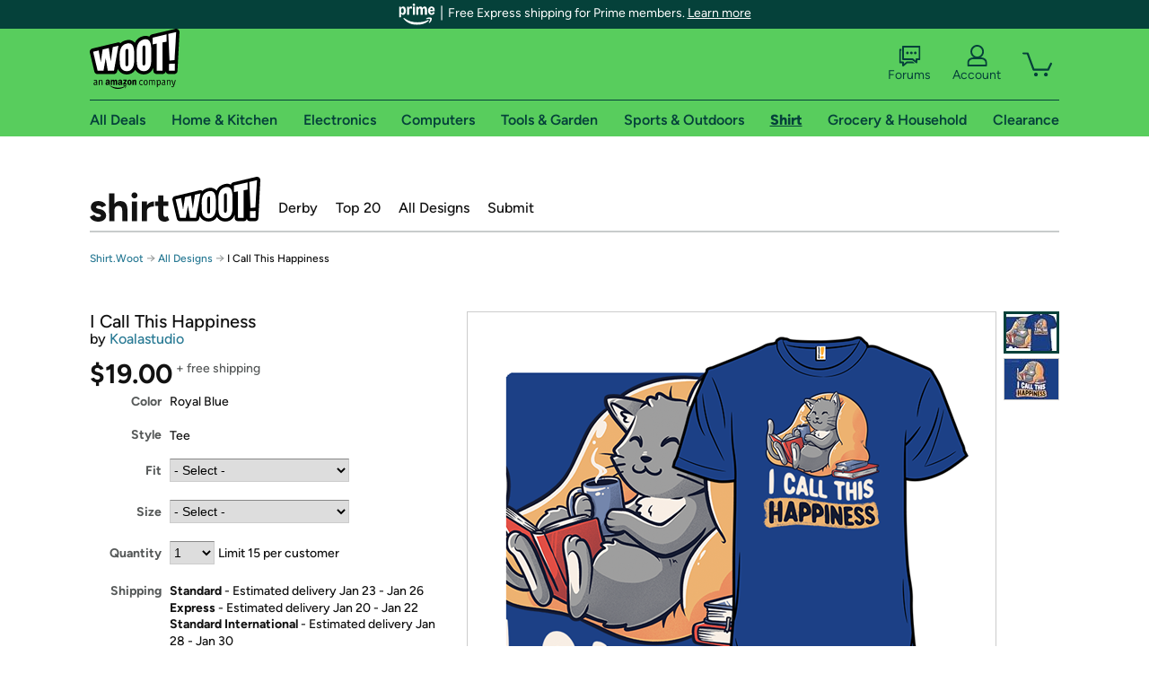

--- FILE ---
content_type: text/xml
request_url: https://sts.us-east-1.amazonaws.com/
body_size: 2042
content:
<AssumeRoleWithWebIdentityResponse xmlns="https://sts.amazonaws.com/doc/2011-06-15/">
  <AssumeRoleWithWebIdentityResult>
    <Audience>us-east-1:9d0ab28f-ed32-4a67-84b0-1a981cafd7fb</Audience>
    <AssumedRoleUser>
      <AssumedRoleId>AROAXUWV4ANCRI2ZNWFVN:cwr</AssumedRoleId>
      <Arn>arn:aws:sts::525508281157:assumed-role/RUM-Monitor-us-east-1-525508281157-0063818041461-Unauth/cwr</Arn>
    </AssumedRoleUser>
    <Provider>cognito-identity.amazonaws.com</Provider>
    <Credentials>
      <AccessKeyId>ASIAXUWV4ANCTEIFY2NG</AccessKeyId>
      <SecretAccessKey>cLXjrXhbw2PSA4McHRhKh7hs3DCucrylVSOgnskK</SecretAccessKey>
      <SessionToken>IQoJb3JpZ2luX2VjEFMaCXVzLWVhc3QtMSJHMEUCIACmMEnRCfrjqPsZKfq9nyTqBGBqL4X9pdDHaavLSIcjAiEAgwVT80iTDGhueCyqnDOSAyzlXtKsen3AwdJ5a34D2LwqhgMIGxAAGgw1MjU1MDgyODExNTciDM7/hK4BmHk3dRnVDSrjAhC3FNrUNxbJgrFlq29oRmbL/9e0G4/8HY5mEKrmC/b2se4K2ShxIJZlAWKWAIHeFrFIHDDUMb442neIyKvZ1jl+ii0lusTiD+ZZrrO0Eo9/6o6SxItTVvuv6OqFZp2cVz85VHd/KTNXeAvBp26IrnaBVqQamM+7v1N1nX0Oyr5kITK+9x3/QcKFpaDPc5l3bxXUAUyr2wKZV4tuF4gpQfpx86CcqoUJd3y2/9Rhc+afsepY08/E7bVVLk8d3ubz6I+B02gNu/x5vmQk2GnjJfNedK+adQOAdQa8uk/AGd6pSkvDtVKqnjlWvbHKYixVCdTiQgvumZXH+mNvSCuXWWS7cBY0i65qd0afmyOM/3fr6xJLpbXhaKEw4qCWsiq4IrRQXzaU8sTrIdhfCqTxNIaYPzztRU9q9le4jQg2EDiwGYFH4T94P0KH4KgZW8CXmMUVVWHdYEimdXlmiwiboeaSawQwv9ydywY6hQJBgc7LcJclJc8mC4KOZNQrU+lVoEWVTBdj85hYS2LOb/xdxfcmjK448mWfuXc4jyYqkmbtklrJdjzOWPYOKwajToAVlEXgnlYZXxDNTi7evb5NqvZ4dB1hVa92qiFuuurdweukvmAa6kI9xyQwYHPBbOMHZH/zFEHpq/L/cnfBw1JY4vKc0Tvr2rAL6Bi4xUdYZb+pABlZcftrja9DRKCyoDIQZteatOayyPTLlGQ/mYfol71xuGUQlD00qegtqEfUzknqg+1tuVXhCYE4XcPgbcnN6q4QxatrShk4VGp3NtwZBEwLXHEBbH4KEcAwa4dP1xeRmIJfEl5YIvJ2vpgIuXvey5g=</SessionToken>
      <Expiration>2026-01-14T11:21:51Z</Expiration>
    </Credentials>
    <SubjectFromWebIdentityToken>us-east-1:7a5abc03-456c-c02c-14c1-f4a6b77eb3a7</SubjectFromWebIdentityToken>
  </AssumeRoleWithWebIdentityResult>
  <ResponseMetadata>
    <RequestId>17646697-caf7-469b-9a6d-4d0fdc2dc013</RequestId>
  </ResponseMetadata>
</AssumeRoleWithWebIdentityResponse>
